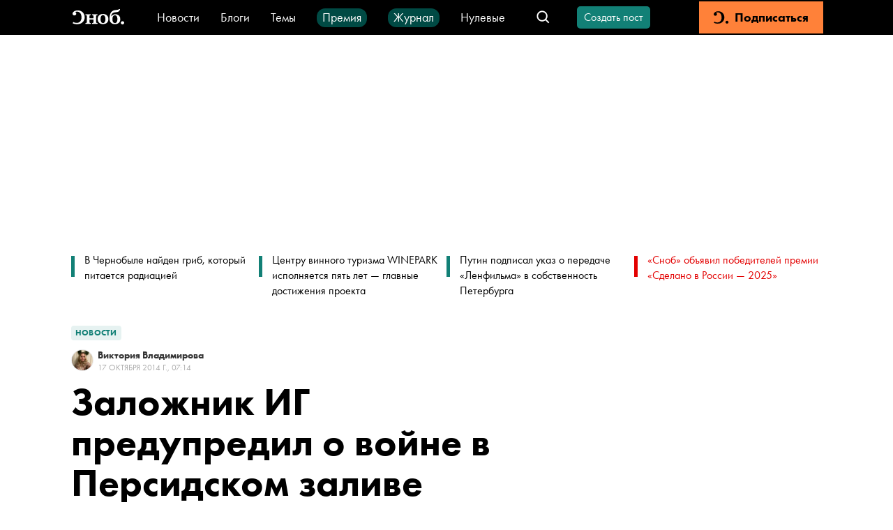

--- FILE ---
content_type: image/svg+xml
request_url: https://snob.ru/_nuxt/img/logo.3dccac6.svg
body_size: 1863
content:
<svg width="86" height="26" fill="none" xmlns="http://www.w3.org/2000/svg"><path fill-rule="evenodd" clip-rule="evenodd" d="M79.124.07l.01-.07v.07h-.01zm0 0c-.14.904-.38 1.644-.718 2.253a4.85 4.85 0 0 1-1.248 1.49c-.486.382-1.006.694-1.595.867-.59.208-1.214.347-1.838.45l-2.775.417c-.763.104-1.49.277-2.254.52a6.598 6.598 0 0 0-2.08 1.074c-.624.486-1.145 1.144-1.56 1.976-.417.832-.66 1.942-.729 3.294h.07a8.053 8.053 0 0 1 2.947-2.67c1.179-.624 2.497-.936 3.884-.936s2.531.208 3.433.624c.901.416 1.63.832 2.185 1.318.832.693 1.456 1.56 1.942 2.6.485 1.04.728 2.288.728 3.778 0 1.664-.278 3.051-.867 4.16-.59 1.11-1.283 1.976-2.185 2.6-.867.659-1.838 1.075-2.913 1.352-1.075.243-2.115.382-3.12.382-1.526 0-2.81-.243-3.78-.694-.971-.45-1.734-.901-2.29-1.386a7.267 7.267 0 0 1-1.421-1.699 9.637 9.637 0 0 1-.832-1.941 13.669 13.669 0 0 1-.382-2.011 19.349 19.349 0 0 1-.104-1.976c0-.97.07-1.976.174-3.016.104-1.04.312-2.08.554-3.085.243-1.006.59-1.942 1.04-2.843a8.527 8.527 0 0 1 1.561-2.323c.52-.554 1.04-1.005 1.63-1.352a9.831 9.831 0 0 1 1.7-.866c.589-.208 1.144-.382 1.698-.486a27.76 27.76 0 0 1 1.665-.277l2.774-.347a9.976 9.976 0 0 0 1.769-.346c.555-.174.901-.451 1.04-.902h1.897zM68.558 11.162c.485-.382 1.144-.59 1.976-.59.833 0 1.526.208 2.081.659.52.381.936.901 1.248 1.56.313.624.52 1.352.624 2.15.105.797.174 1.594.174 2.357 0 .416-.035.97-.104 1.698-.07.694-.208 1.422-.486 2.115a5.092 5.092 0 0 1-1.248 1.837c-.555.52-1.352.763-2.323.763-.971 0-1.7-.243-2.254-.763a4.735 4.735 0 0 1-1.214-1.837 8.34 8.34 0 0 1-.52-2.184 20.827 20.827 0 0 1-.104-1.837c0-1.214.104-2.184.312-2.878.208-.693.416-1.282.659-1.698.277-.52.693-.971 1.179-1.352zm-60.79 14.49c-2.428.07-5.306-.416-7.525-1.49l.867-2.288c1.352.866 3.398 1.525 5.895 1.56 2.497.034 4.785-.97 6.207-3.05.624-.902 1.075-1.942 1.353-3.12.242-1.18.381-2.393.346-3.676a14.857 14.857 0 0 0-.312-2.669 12.28 12.28 0 0 0-.659-2.08 6.571 6.571 0 0 0-.867-1.56c-.312-.416-.624-.797-.97-1.11-.694-.623-1.457-1.074-2.359-1.42-1.768-.694-3.64-.52-5.375.277l-.049.025a3.204 3.204 0 0 1 1.569 1.57c.173.38.277.762.277 1.143 0 .832-.277 1.56-.866 2.15-.589.59-1.35.901-2.216.936-.83 0-1.558-.278-2.147-.832C.314 9.464.003 8.736.003 7.904a3.085 3.085 0 0 1 .027-.558L0 7.315C1.11 2.6 7.976 1.456 12.137 2.739c1.491.45 2.74 1.109 3.815 1.941 1.179.936 2.184 2.15 2.982 3.64.832 1.49 1.248 3.259 1.283 5.339 0 .693-.035 1.386-.139 2.114a10.1 10.1 0 0 1-.555 2.184c-.277.763-.624 1.491-1.075 2.22a9.689 9.689 0 0 1-1.699 2.114 10.398 10.398 0 0 1-2.011 1.594 10.37 10.37 0 0 1-2.185 1.006c-.763.242-1.526.45-2.323.554-.798.14-1.63.208-2.462.208zm16.125-3.952c0 1.7-.901 1.976-2.358 2.011v1.595h8.947V23.78c-1.457-.034-2.289-.312-2.289-2.01V17.645h6.658V21.771c0 1.698-.832 1.976-2.288 2.01v1.526h8.946V23.78c-1.456-.034-2.358-.312-2.358-2.01v-9.43c0-1.698.902-1.976 2.358-2.01V8.805h-8.947v1.526c1.457.034 2.29.312 2.29 2.01V15.74h-6.693V12.307c0-1.664.797-1.942 2.219-2.01h.07V8.77h-8.913v1.525c1.457.035 2.358.312 2.358 2.01v9.395zM50.977 8.355c1.283 0 2.427.173 3.398.554a9.595 9.595 0 0 1 2.497 1.422c.312.277.624.59.97 1.005.348.381.66.867.902 1.387.278.554.486 1.144.66 1.837a9.56 9.56 0 0 1 .277 2.357c0 1.7-.278 3.12-.867 4.23-.59 1.11-1.318 1.976-2.185 2.634a7.968 7.968 0 0 1-2.913 1.352c-1.075.243-2.08.382-3.017.382-1.213 0-2.358-.174-3.433-.52a7.942 7.942 0 0 1-2.809-1.56 7.212 7.212 0 0 1-1.907-2.67c-.45-1.074-.694-2.322-.694-3.813 0-1.56.243-2.877.763-3.987a7.156 7.156 0 0 1 2.012-2.669c.832-.693 1.803-1.179 2.913-1.525 1.075-.243 2.219-.416 3.433-.416zm-.278 1.837c-.45 0-.867.07-1.213.208a3.031 3.031 0 0 0-.867.52c-.243.208-.451.416-.625.659a3.46 3.46 0 0 0-.416.658c-.242.451-.45 1.04-.659 1.803-.208.728-.312 1.733-.312 2.947 0 .624.07 1.317.174 2.08.104.762.312 1.525.624 2.218a5.437 5.437 0 0 0 1.248 1.768c.52.486 1.214.728 2.011.728.833 0 1.526-.242 2.081-.728a4.568 4.568 0 0 0 1.248-1.768c.313-.693.52-1.42.625-2.184.104-.762.173-1.42.173-2.01 0-.486-.07-1.11-.173-1.872a10.277 10.277 0 0 0-.59-2.254 5.518 5.518 0 0 0-1.248-1.906c-.486-.624-1.214-.867-2.08-.867zm32.457 10.435c.382 0 .728.069 1.075.208.347.138.625.346.902.589.243.243.45.52.624.867.173.346.243.658.243 1.04 0 .728-.278 1.386-.832 1.906-.555.52-1.214.763-2.012.763-.763 0-1.387-.243-1.942-.763-.555-.52-.797-1.144-.797-1.906 0-.763.277-1.422.797-1.942s1.18-.762 1.942-.762z" fill="#fff"/></svg>

--- FILE ---
content_type: application/javascript; charset=UTF-8
request_url: https://snob.ru/_nuxt/4240c1d.js
body_size: 2837
content:
!function(e){function c(data){for(var c,d,n=data[0],o=data[1],l=data[2],i=0,h=[];i<n.length;i++)d=n[i],Object.prototype.hasOwnProperty.call(r,d)&&r[d]&&h.push(r[d][0]),r[d]=0;for(c in o)Object.prototype.hasOwnProperty.call(o,c)&&(e[c]=o[c]);for(v&&v(data);h.length;)h.shift()();return t.push.apply(t,l||[]),f()}function f(){for(var e,i=0;i<t.length;i++){for(var c=t[i],f=!0,d=1;d<c.length;d++){var o=c[d];0!==r[o]&&(f=!1)}f&&(t.splice(i--,1),e=n(n.s=c[0]))}return e}var d={},r={192:0},t=[];function n(c){if(d[c])return d[c].exports;var f=d[c]={i:c,l:!1,exports:{}};return e[c].call(f.exports,f,f.exports,n),f.l=!0,f.exports}n.e=function(e){var c=[],f=r[e];if(0!==f)if(f)c.push(f[2]);else{var d=new Promise((function(c,d){f=r[e]=[c,d]}));c.push(f[2]=d);var t,script=document.createElement("script");script.charset="utf-8",script.timeout=120,n.nc&&script.setAttribute("nonce",n.nc),script.src=function(e){return n.p+""+{0:"6278a4c",1:"6c60ad0",2:"868fd06",3:"4063c31",4:"975e0cc",5:"d9fe730",6:"a4dfe4d",7:"148ea56",8:"c55f65f",9:"a8f11d3",10:"293246a",11:"535d03c",12:"a433369",13:"b42ae7f",14:"3814f19",15:"b8e75a0",16:"4767d4c",17:"c44e3dc",18:"0782af4",19:"029e6ad",20:"5090fef",21:"abd254e",22:"3cb1716",23:"6fb3144",24:"bd17d9f",27:"90f6208",28:"20f4596",29:"cead733",30:"3926d55",31:"3dcdc57",32:"7ffeb36",33:"cd112a0",34:"73629d6",35:"686305e",36:"8fa33ef",37:"965ba79",38:"8dca907",39:"aeadf40",40:"487a40c",41:"a1c46f8",42:"5e6ef60",43:"99a87d0",44:"9b2146f",45:"b177f21",46:"8f216f1",47:"19d76cb",48:"90bfbf8",49:"3df1991",50:"5eaa25c",51:"e196a6f",52:"4fe8d95",53:"47b534e",54:"965a719",55:"85614fc",56:"7c30f81",57:"2daeba6",58:"210264f",59:"831d6c0",60:"7b57451",61:"e8e9af6",62:"bc66266",63:"a4cb799",64:"bf590bb",65:"15b66b2",66:"886e929",67:"1a89a15",68:"b8c4944",69:"94af2d7",70:"43e84da",71:"7a11245",72:"8bf6956",73:"21bb4eb",74:"3629e83",75:"b031be6",76:"edbc000",77:"61b1f73",78:"51cf5db",79:"da36bb8",80:"296f32d",81:"a467378",82:"247ad08",83:"c29c7a0",84:"193759b",85:"4884795",86:"985ceb9",87:"5b04126",88:"1f065ba",89:"7e68fe2",90:"fe74c88",91:"35e95c6",92:"95b6179",93:"6865a09",94:"394620c",95:"004b739",96:"3e8a14e",97:"bee8d84",98:"1a72e14",99:"4660708",100:"e91a057",101:"bc82f25",102:"25ad05e",103:"ff117be",104:"59dd7a2",105:"a9c4324",106:"35af778",107:"aa7ca69",108:"96a9b4c",109:"7a9ac95",110:"eef79a3",111:"54ed2b9",112:"e850c7d",113:"1268bfb",114:"3cb964d",115:"c54aefe",116:"37cb623",117:"1c2f3ad",118:"1dd57b1",119:"3bc6922",120:"25bb986",121:"168c3bd",122:"a5eb954",123:"9a77916",124:"7066339",125:"b629f99",126:"25c9f6e",127:"2b86808",128:"06800a0",129:"e638cd9",130:"110d313",131:"904edbb",132:"96d8e74",133:"c1ca0e8",134:"d94368b",135:"aa17bb2",136:"762f1c3",137:"3da5671",138:"6161903",139:"4dafdc6",140:"3278c45",141:"c9a3bd7",142:"2073bbe",143:"e1d0e76",144:"c2069b4",145:"b0abe69",146:"ce3a74c",147:"1980625",148:"2ecfcee",149:"ef73f45",150:"5636f48",151:"e4e8f46",152:"a13faaa",153:"4f46a5d",154:"03a015f",155:"2a7be30",156:"614c517",157:"4d38651",158:"45223f6",159:"07a28db",160:"ab8654d",161:"9cca566",162:"44d1a16",163:"9826f19",164:"8181f1c",165:"97da90c",166:"86efa12",167:"472f8e2",168:"faddcc0",169:"7032c85",170:"0b657c0",171:"0455c90",172:"b0c74b4",173:"3a30005",174:"58ac6db",175:"4f35578",176:"930cfe7",177:"9c5e473",178:"94d64e0",179:"b6d423f",180:"a80fbe5",181:"848ac0d",182:"d0d6c31",183:"98a047b",184:"2ca4123",185:"cc462e3",186:"bd09419",187:"0e7fa8f",188:"ceb672a",189:"c361c4e",190:"0c50261",191:"93ac6ca",194:"49ac933",195:"67179c0",196:"fe4933f",197:"673193e",198:"54f69a6",199:"1f954a7",200:"10f2f2e",201:"2017d24",202:"bcaca6d",203:"bad4274",204:"eef236d",205:"93f10b2",206:"6dcad07",207:"7d2d7dc",208:"066994e",209:"198a60e",210:"26f13d5",211:"c50d162",212:"2fdcaff",213:"e0b74f4",214:"882f46f",215:"a2089d7",216:"1647acd",217:"67c76d6",218:"3c9c86e",219:"f4ce358",220:"29bfa26",221:"84ca38a",222:"0fe5fd7",223:"0b83f9f",224:"f1d908c",225:"a464052",226:"1c7d032",227:"5f4a0df",228:"e9babb9",229:"73cc3e3",230:"5fb7616",231:"631fcea",232:"ae2fd15"}[e]+".js"}(e);var o=new Error;t=function(c){script.onerror=script.onload=null,clearTimeout(l);var f=r[e];if(0!==f){if(f){var d=c&&("load"===c.type?"missing":c.type),t=c&&c.target&&c.target.src;o.message="Loading chunk "+e+" failed.\n("+d+": "+t+")",o.name="ChunkLoadError",o.type=d,o.request=t,f[1](o)}r[e]=void 0}};var l=setTimeout((function(){t({type:"timeout",target:script})}),12e4);script.onerror=script.onload=t,document.head.appendChild(script)}return Promise.all(c)},n.m=e,n.c=d,n.d=function(e,c,f){n.o(e,c)||Object.defineProperty(e,c,{enumerable:!0,get:f})},n.r=function(e){"undefined"!=typeof Symbol&&Symbol.toStringTag&&Object.defineProperty(e,Symbol.toStringTag,{value:"Module"}),Object.defineProperty(e,"__esModule",{value:!0})},n.t=function(e,c){if(1&c&&(e=n(e)),8&c)return e;if(4&c&&"object"==typeof e&&e&&e.__esModule)return e;var f=Object.create(null);if(n.r(f),Object.defineProperty(f,"default",{enumerable:!0,value:e}),2&c&&"string"!=typeof e)for(var d in e)n.d(f,d,function(c){return e[c]}.bind(null,d));return f},n.n=function(e){var c=e&&e.__esModule?function(){return e.default}:function(){return e};return n.d(c,"a",c),c},n.o=function(object,e){return Object.prototype.hasOwnProperty.call(object,e)},n.p="/_nuxt/",n.oe=function(e){throw console.error(e),e};var o=window.webpackJsonp=window.webpackJsonp||[],l=o.push.bind(o);o.push=c,o=o.slice();for(var i=0;i<o.length;i++)c(o[i]);var v=l;f()}([]);
//# sourceMappingURL=4240c1d.js.map

--- FILE ---
content_type: image/svg+xml
request_url: https://snob.ru/_nuxt/img/age-mark.92bdd9b.svg
body_size: 578
content:
<svg width="30" height="30" fill="none" xmlns="http://www.w3.org/2000/svg"><path d="M8.134 19h2.076v-8.004H6.994v1.764h1.14V19zm8.36-4.212c.313-.108.625-.3.817-.492.276-.276.491-.672.491-1.248 0-.684-.287-1.164-.587-1.464-.468-.48-1.2-.768-2.065-.768-.876 0-1.643.276-2.136.732-.396.372-.66.912-.66 1.512 0 .612.289 1.02.54 1.272.18.18.444.348.72.456-.348.108-.756.336-1.008.588a2.173 2.173 0 0 0-.588 1.44c0 .516.228 1.092.66 1.524.313.312 1.02.84 2.388.84 1.428 0 2.149-.576 2.425-.852.42-.42.648-.972.648-1.512 0-.396-.12-.936-.613-1.416-.252-.252-.6-.48-1.032-.612zm-1.392-2.58c.229 0 .409.084.576.24.18.168.276.42.276.636a.894.894 0 0 1-.276.612.802.802 0 0 1-.588.24.861.861 0 0 1-.636-.264c-.144-.156-.252-.372-.252-.576 0-.216.085-.444.24-.612a.868.868 0 0 1 .66-.276zm-.024 3.42c.205 0 .457.072.673.276.192.18.287.396.287.66a.915.915 0 0 1-.287.684.886.886 0 0 1-.672.276.969.969 0 0 1-.684-.288.943.943 0 0 1-.277-.672c0-.228.096-.468.288-.66.192-.18.444-.276.672-.276zm3.992.012h1.824v1.836h1.56V15.64h1.824V14.2h-1.824v-1.836h-1.56V14.2H19.07v1.44z" fill="#ABABAB"/><path clip-rule="evenodd" d="M14.924 28.677c7.69 0 13.924-6.234 13.924-13.924C28.848 7.063 22.614.83 14.924.83 7.234.83 1 7.063 1 14.753c0 7.69 6.234 13.924 13.924 13.924z" stroke="#ABABAB"/></svg>